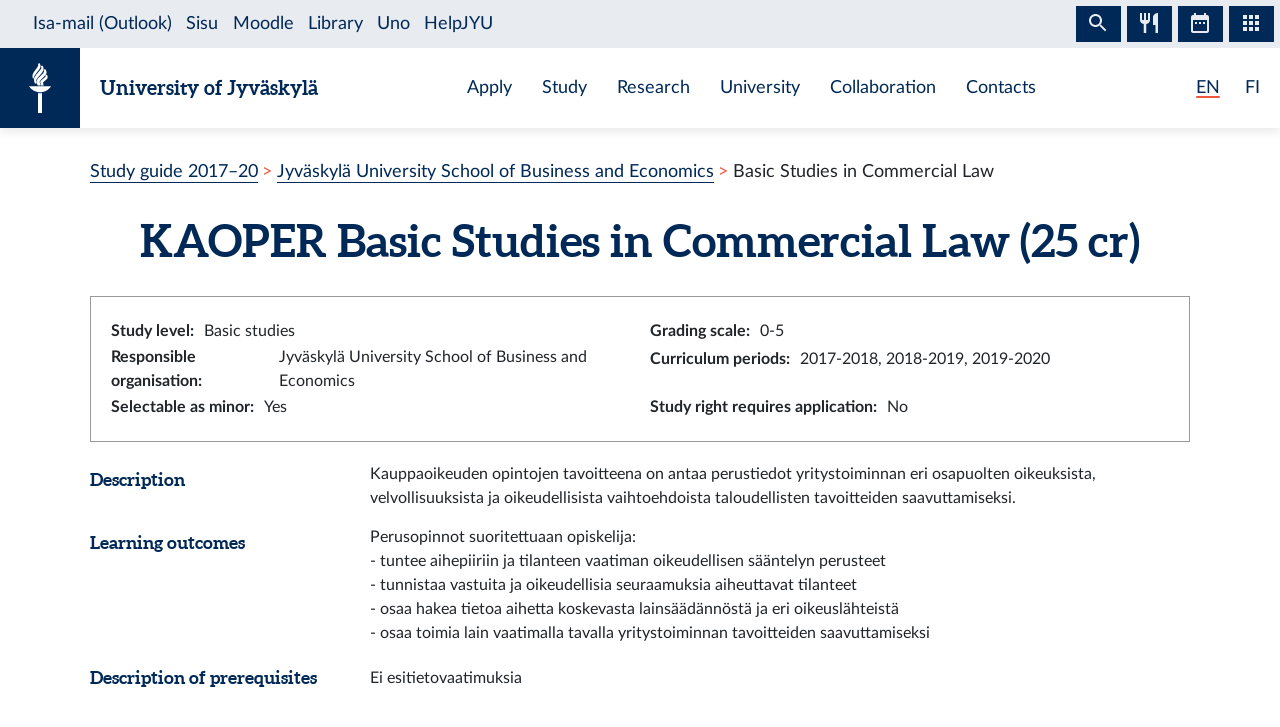

--- FILE ---
content_type: text/html; charset=utf-8
request_url: https://studyguide.jyu.fi/2017/en/module/kaoper/
body_size: 6340
content:
<!DOCTYPE html><html lang="en" class="has-jybar"><head><meta charSet="utf-8"/><meta http-equiv="x-ua-compatible" content="ie=edge"/><meta name="viewport" content="width=device-width, initial-scale=1, shrink-to-fit=no"/><link href="/2017/styles.82ac6ebabd2b8048c5be.css" rel="stylesheet" type="text/css"/><meta name="generator" content="Gatsby 2.21.7"/><link rel="icon" href="/2017/favicon-32x32.png?v=c840b864262da8cca336722e31d2301a"/><link rel="manifest" href="/2017/manifest_en.webmanifest"/><meta name="theme-color" content="#002957"/><link rel="apple-touch-icon" sizes="48x48" href="/2017/icons/icon-48x48.png?v=c840b864262da8cca336722e31d2301a"/><link rel="apple-touch-icon" sizes="72x72" href="/2017/icons/icon-72x72.png?v=c840b864262da8cca336722e31d2301a"/><link rel="apple-touch-icon" sizes="96x96" href="/2017/icons/icon-96x96.png?v=c840b864262da8cca336722e31d2301a"/><link rel="apple-touch-icon" sizes="144x144" href="/2017/icons/icon-144x144.png?v=c840b864262da8cca336722e31d2301a"/><link rel="apple-touch-icon" sizes="192x192" href="/2017/icons/icon-192x192.png?v=c840b864262da8cca336722e31d2301a"/><link rel="apple-touch-icon" sizes="256x256" href="/2017/icons/icon-256x256.png?v=c840b864262da8cca336722e31d2301a"/><link rel="apple-touch-icon" sizes="384x384" href="/2017/icons/icon-384x384.png?v=c840b864262da8cca336722e31d2301a"/><link rel="apple-touch-icon" sizes="512x512" href="/2017/icons/icon-512x512.png?v=c840b864262da8cca336722e31d2301a"/><style data-styled="" data-styled-version="5.1.0">.brHBuH{display:-webkit-box;display:-webkit-flex;display:-ms-flexbox;display:flex;-webkit-align-items:center;-webkit-box-align:center;-ms-flex-align:center;align-items:center;}/*!sc*/
.brHBuH:hover{-webkit-text-decoration:none;text-decoration:none;}/*!sc*/
data-styled.g1[id="BrandLogo__StyledExternalLink-i6whz0-0"]{content:"brHBuH,"}/*!sc*/
.iawLqL{font-size:20px;font-family:"Aleo",Georgia,"Times New Roman",Times,serif;line-height:1.2;}/*!sc*/
data-styled.g2[id="BrandLogo__StyledBrandText-i6whz0-1"]{content:"iawLqL,"}/*!sc*/
.djIUPQ li:nth-last-child(1){margin-left:25.22px;}/*!sc*/
@media (max-width:576px){.djIUPQ{padding-left:0;}.djIUPQ li:nth-last-child(1){margin-left:15px;}}/*!sc*/
data-styled.g3[id="LanguageSwitch__LanguageList-w2mdrh-0"]{content:"djIUPQ,"}/*!sc*/
.kheoFf{color:inherit;}/*!sc*/
.kheoFf:hover{cursor:pointer;color:inherit;-webkit-text-decoration:none;text-decoration:none;}/*!sc*/
data-styled.g4[id="LanguageSwitch__StyledLink-w2mdrh-1"]{content:"kheoFf,"}/*!sc*/
.bThgpW{position:relative;overflow:hidden;}/*!sc*/
.bThgpW::after{content:'';background-color:#f1563f;border-radius:5px;position:absolute;left:0;bottom:-2px;width:100%;height:2px;-webkit-transition:all 0.3s;transition:all 0.3s;}/*!sc*/
.bThgpW:hover::after{width:100%;}/*!sc*/
.duAqQW{position:relative;overflow:hidden;}/*!sc*/
.duAqQW::after{content:'';background-color:#f1563f;border-radius:5px;position:absolute;left:0;bottom:-2px;width:0;height:2px;-webkit-transition:all 0.3s;transition:all 0.3s;}/*!sc*/
.duAqQW:hover::after{width:100%;}/*!sc*/
data-styled.g5[id="LanguageSwitch__Underline-w2mdrh-2"]{content:"bThgpW,duAqQW,"}/*!sc*/
.cCnMPp{box-shadow:rgba(0,0,0,0.1) 0px 3px 10px;}/*!sc*/
data-styled.g6[id="Header__Navbar-sc-15fqmtv-0"]{content:"cCnMPp,"}/*!sc*/
.iCelII{width:auto;}/*!sc*/
@media (min-width:){.iCelII{width:auto;}}/*!sc*/
data-styled.g7[id="Header__LanguageWrapper-sc-15fqmtv-1"]{content:"iCelII,"}/*!sc*/
.ghCPep{box-shadow:rgba(0,0,0,0.1) 0px -3px 10px;}/*!sc*/
data-styled.g8[id="Footer__StyledFooter-sc-1ww75ni-0"]{content:"ghCPep,"}/*!sc*/
.kwvMek a{margin-left:38px;}/*!sc*/
@media (max-width:576px){.kwvMek{padding-top:25px;}}/*!sc*/
data-styled.g9[id="Footer__SocialLinksContainer-sc-1ww75ni-1"]{content:"kwvMek,"}/*!sc*/
.gEnpYy{color:#002957;font-size:25px;-webkit-transition:all 0.3s;transition:all 0.3s;}/*!sc*/
.gEnpYy:hover{color:#002957;opacity:0.7;}/*!sc*/
.dPeJJl{color:#002957;font-size:22px;-webkit-transition:all 0.3s;transition:all 0.3s;}/*!sc*/
.dPeJJl:hover{color:#002957;opacity:0.7;}/*!sc*/
data-styled.g10[id="Footer__StyledLink-sc-1ww75ni-2"]{content:"gEnpYy,dPeJJl,"}/*!sc*/
.dcvKVf{min-height:calc(100vh - 48px);display:-webkit-box;display:-webkit-flex;display:-ms-flexbox;display:flex;-webkit-flex-flow:column nowrap;-ms-flex-flow:column nowrap;flex-flow:column nowrap;}/*!sc*/
data-styled.g11[id="Layout__TopLevelContainer-q242yx-0"]{content:"dcvKVf,"}/*!sc*/
.jEdnhU{display:-webkit-box;display:-webkit-flex;display:-ms-flexbox;display:flex;-webkit-flex-flow:column nowrap;-ms-flex-flow:column nowrap;flex-flow:column nowrap;-webkit-align-items:center;-webkit-box-align:center;-ms-flex-align:center;align-items:center;margin-top:30px;}/*!sc*/
data-styled.g12[id="Layout__ContentSection-q242yx-1"]{content:"jEdnhU,"}/*!sc*/
.eZbIau{display:-webkit-box;display:-webkit-flex;display:-ms-flexbox;display:flex;-webkit-align-items:center;-webkit-box-align:center;-ms-flex-align:center;align-items:center;font-size:18px;font-weight:bold;margin-bottom:0;}/*!sc*/
data-styled.g21[id="DataRow__FieldHeader-dgsuuv-0"]{content:"eZbIau,"}/*!sc*/
.hKtZao{display:-webkit-box;display:-webkit-flex;display:-ms-flexbox;display:flex;-webkit-align-items:center;-webkit-box-align:center;-ms-flex-align:center;align-items:center;margin-bottom:0;}/*!sc*/
.hKtZao a{color:#002957;border-color:#002957;}/*!sc*/
.hKtZao a:hover{color:#002957;-webkit-text-decoration:none;text-decoration:none;border-bottom-color:transparent;}/*!sc*/
data-styled.g22[id="DataRow__FieldContentCol-dgsuuv-1"]{content:"hKtZao,"}/*!sc*/
.jtuvgX{display:-webkit-box;display:-webkit-flex;display:-ms-flexbox;display:flex;-webkit-flex-flow:row nowrap;-ms-flex-flow:row nowrap;flex-flow:row nowrap;-webkit-box-pack:start;-webkit-justify-content:flex-start;-ms-flex-pack:start;justify-content:flex-start;-webkit-align-items:flex-start;-webkit-box-align:flex-start;-ms-flex-align:flex-start;align-items:flex-start;}/*!sc*/
.jtuvgX *{font-size:inherit;margin-left:0;padding-left:0;}/*!sc*/
.jtuvgX *:last-child{margin-bottom:0;}/*!sc*/
.jtuvgX ul{padding-left:15px;}/*!sc*/
data-styled.g23[id="DataRow__SmallRowContainer-dgsuuv-2"]{content:"jtuvgX,"}/*!sc*/
.ZltFm{min-height:28px;margin-right:10px;display:-webkit-box;display:-webkit-flex;display:-ms-flexbox;display:flex;-webkit-flex-flow:row nowrap;-ms-flex-flow:row nowrap;flex-flow:row nowrap;-webkit-align-items:center;-webkit-box-align:center;-ms-flex-align:center;align-items:center;}/*!sc*/
data-styled.g24[id="DataRow__SmallRowPart-dgsuuv-3"]{content:"ZltFm,"}/*!sc*/
.iqlCGK{border:1px solid #999;padding:20px;margin-bottom:20px;}/*!sc*/
data-styled.g26[id="ModulePage__InfoBox-ihg2yn-0"]{content:"iqlCGK,"}/*!sc*/
.ipUgA-d{cursor:pointer;}/*!sc*/
data-styled.g27[id="ModulePage__StyledAccordionButton-ihg2yn-1"]{content:"ipUgA-d,"}/*!sc*/
.jfoeuO{padding-left:1em;margin-bottom:1em;width:100%;}/*!sc*/
@media (max-width:768px){.jfoeuO{padding-left:0.2em;}}/*!sc*/
.jfoeuO[aria-hidden='false'].PanelPageContainer{padding:25px 5px 0 5px;}/*!sc*/
.jfoeuO[aria-hidden='false'].PanelPageContainer .EducationHeader{margin-right:0;margin-left:0;}/*!sc*/
.jfoeuO[aria-hidden='false'].PanelPageContainer .EducationBody{padding-right:20px;padding-left:20px;}/*!sc*/
data-styled.g28[id="ModulePage__StyledPanel-ihg2yn-2"]{content:"jfoeuO,"}/*!sc*/
.eAqRuO{-webkit-flex:1 0 10px;-ms-flex:1 0 10px;flex:1 0 10px;border-bottom:1px dotted #002957;margin:0 12px;}/*!sc*/
data-styled.g29[id="ModulePage__DividerLine-ihg2yn-3"]{content:"eAqRuO,"}/*!sc*/
.gpXybp{padding-left:16px;border-left:2px solid #002957;}/*!sc*/
.gpXybp ul li{list-style-image:none;}/*!sc*/
data-styled.g30[id="ModulePage__StyledAccordion-ihg2yn-4"]{content:"gpXybp,"}/*!sc*/
.kNDUBu{list-style:none;padding:0;}/*!sc*/
data-styled.g31[id="ModulePage__UnstyledList-ihg2yn-5"]{content:"kNDUBu,"}/*!sc*/
.btcgGX{background:#eee;}/*!sc*/
data-styled.g32[id="ModulePage__GrayBadge-ihg2yn-6"]{content:"btcgGX,"}/*!sc*/
</style><title data-react-helmet="true">Basic Studies in Commercial Law — University of Jyväskylä Study Guide</title><link data-react-helmet="true" rel="canonical" href="https://opinto-opas.jyu.fi/2017/en/module/kaoper/"/><link data-react-helmet="true" rel="alternate" href="/2017/fi/moduuli/kaoper/" hrefLang="fi"/><link data-react-helmet="true" rel="alternate" href="/2017/en/module/kaoper/" hrefLang="en"/><meta data-react-helmet="true" name="keywords" content=""/><meta data-react-helmet="true" name="twitter:card" content="summary"/><meta data-react-helmet="true" name="twitter:image" content="https://opinto-opas.jyu.fi/2017/static/ce372135c0eba53ba436e0bd6889bb91/logo.png"/><meta data-react-helmet="true" name="twitter:title" content="Basic Studies in Commercial Law — University of Jyväskylä Study Guide"/><meta data-react-helmet="true" name="twitter:url" content="https://opinto-opas.jyu.fi/2017/en/module/kaoper/"/><meta data-react-helmet="true" property="og:image" content="https://opinto-opas.jyu.fi/2017/static/ce372135c0eba53ba436e0bd6889bb91/logo.png"/><meta data-react-helmet="true" property="og:image:type" content="image/png"/><meta data-react-helmet="true" property="og:site_name" content="University of Jyväskylä Study Guide"/><meta data-react-helmet="true" property="og:title" content="Basic Studies in Commercial Law — University of Jyväskylä Study Guide"/><meta data-react-helmet="true" property="og:type" content="website"/><meta data-react-helmet="true" property="og:url" content="https://opinto-opas.jyu.fi/2017/en/module/kaoper/"/><script src="https://jybar.app.jyu.fi/loader.js" data-name="jybar" async="" data-nocollapse="1"></script><link as="script" rel="preload" href="/2017/webpack-runtime-93b6f7619ef113c430cb.js"/><link as="script" rel="preload" href="/2017/framework-98d3acaa9261c489e046.js"/><link as="script" rel="preload" href="/2017/a9a7754c-9d8705b978b685017b7b.js"/><link as="script" rel="preload" href="/2017/cb1608f2-0cf9ecc316c9c50bfdb1.js"/><link as="script" rel="preload" href="/2017/app-a170f5bd6f2023cae38b.js"/><link as="script" rel="preload" href="/2017/styles-8636a280cbc61d53ad10.js"/><link as="script" rel="preload" href="/2017/84cfd735f74f35b3544a99290ee13694bb5d8ac6-459182db988984825b4a.js"/><link as="script" rel="preload" href="/2017/component---src-templates-module-page-tsx-4e3dc52b8a19a02daae0.js"/><link as="fetch" rel="preload" href="/2017/page-data/en/module/kaoper/page-data.json" crossorigin="anonymous"/><link as="fetch" rel="preload" href="/2017/page-data/app-data.json" crossorigin="anonymous"/></head><body><div id="___gatsby"><div style="outline:none" tabindex="-1" id="gatsby-focus-wrapper"><div class="Layout__TopLevelContainer-q242yx-0 dcvKVf"><div class="mb-60px mb-md-110px"><nav id="skip-links" aria-label="Shortcuts" data-nosnippet="data-nosnippet"><a class="sr-only sr-only-focusable position-absolute bg-white" style="z-index:1" href="#content">Skip to content</a></nav><header class="Header__Navbar-sc-15fqmtv-0 cCnMPp navbar navbar-white"><div class="d-flex justify-content-between w-100" data-nosnippet="data-nosnippet"><div class="d-flex align-items-center " data-nosnippet="data-nosnippet"><a class="BrandLogo__StyledExternalLink-i6whz0-0 brHBuH d-flex align-items-center" href="https://www.jyu.fi/en" title="Jyväskylän yliopisto" aria-label="Jyväskylän yliopisto"><div class="site-logo-container"><span class="site-logo"></span></div><span class="BrandLogo__StyledBrandText-i6whz0-1 iawLqL font-weight-bold ml-2 ml-sm-20px text-blue">University of Jyväskylä</span></a></div><div class="site-links-container d-none d-lg-flex"><ul class="d-flex justify-content-around align-items-center mx-auto mb-0 pl-0 h-100"><li><a href="https://www.jyu.fi/en/apply">Apply</a></li><li><a href="https://www.jyu.fi/en/study">Study</a></li><li><a href="https://www.jyu.fi/en/research">Research</a></li><li><a href="https://www.jyu.fi/en/university">University</a></li><li><a href="https://www.jyu.fi/en/collaboration">Collaboration</a></li><li><a href="https://www.jyu.fi/en/contacts">Contacts</a></li></ul></div><div class="Header__LanguageWrapper-sc-15fqmtv-1 iCelII Language-switch d-flex align-items-center justify-content-center mr-3 mr-sm-4"><nav class="text-blue language-switch" aria-label="Language menu, kielivalikko"><ul class="LanguageSwitch__LanguageList-w2mdrh-0 djIUPQ d-inline-flex mb-0"><li class="d-inline"><span color="#f1563f" width="2px" class="LanguageSwitch__Underline-w2mdrh-2 bThgpW">EN</span></li><li class="d-inline"><a lang="fi" aria-label="Suomi: vaihda kieli suomeksi" class="LanguageSwitch__StyledLink-w2mdrh-1 kheoFf" href="/2017/fi/moduuli/kaoper/"><span color="#f1563f" width="2px" class="LanguageSwitch__Underline-w2mdrh-2 duAqQW">FI</span></a></li></ul></nav></div></div></header><div data-nosnippet="data-nosnippet" class="container"><nav aria-label="breadcrumb"><ol class="breadcrumb"><li class="breadcrumb-item"><a href="/2017/en/">Study guide 2017–20</a></li><li class="breadcrumb-item"><a href="/2017/en/jsbe/">Jyväskylä University School of Business and Economics</a></li><li class="breadcrumb-item active" aria-current="page">Basic Studies in Commercial Law</li></ol></nav></div><section id="content" role="main" class="Layout__ContentSection-q242yx-1 jEdnhU"><div class="container-md"><h1 class="text-center mb-30px">KAOPER<!-- --> <!-- -->Basic Studies in Commercial Law<!-- --> (25 cr)</h1><div class="ModulePage__InfoBox-ihg2yn-0 iqlCGK container-fluid"><div class="row"><div class="col-md-6 col-12"><div class="DataRow__SmallRowContainer-dgsuuv-2 jtuvgX"><div class="DataRow__SmallRowPart-dgsuuv-3 ZltFm"><b>Study level<!-- -->:</b></div><div class="DataRow__SmallRowPart-dgsuuv-3 ZltFm">Basic studies</div></div></div><div class="col-md-6 col-12"><div class="DataRow__SmallRowContainer-dgsuuv-2 jtuvgX"><div class="DataRow__SmallRowPart-dgsuuv-3 ZltFm"><b>Grading scale<!-- -->:</b></div><div class="DataRow__SmallRowPart-dgsuuv-3 ZltFm">0-5</div></div></div><div class="col-md-6 col-12"><div class="DataRow__SmallRowContainer-dgsuuv-2 jtuvgX"><div class="DataRow__SmallRowPart-dgsuuv-3 ZltFm"><b>Responsible organisation<!-- -->:</b></div><div class="DataRow__SmallRowPart-dgsuuv-3 ZltFm">Jyväskylä University School of Business and Economics</div></div></div><div class="col-md-6 col-12"><div class="DataRow__SmallRowContainer-dgsuuv-2 jtuvgX"><div class="DataRow__SmallRowPart-dgsuuv-3 ZltFm"><b>Curriculum periods<!-- -->:</b></div><div class="DataRow__SmallRowPart-dgsuuv-3 ZltFm">2017-2018, 2018-2019, 2019-2020</div></div></div></div><div class="row"><div class="col-md-6 col-12"><div class="DataRow__SmallRowContainer-dgsuuv-2 jtuvgX"><div class="DataRow__SmallRowPart-dgsuuv-3 ZltFm"><b>Selectable as minor<!-- -->:</b></div><div class="DataRow__SmallRowPart-dgsuuv-3 ZltFm">Yes</div></div></div><div class="col-md-6 col-12"><div class="DataRow__SmallRowContainer-dgsuuv-2 jtuvgX"><div class="DataRow__SmallRowPart-dgsuuv-3 ZltFm"><b>Study right requires application<!-- -->:</b></div><div class="DataRow__SmallRowPart-dgsuuv-3 ZltFm">No</div></div></div></div></div><div><div class="mb-3 row"><div class="col-lg col-12"><h2 class="DataRow__FieldHeader-dgsuuv-0 eZbIau">Description</h2></div><div class="DataRow__FieldContentCol-dgsuuv-1 hKtZao col-lg-9 col-12"><div><div>Kauppaoikeuden opintojen tavoitteena on antaa perustiedot yritystoiminnan eri osapuolten oikeuksista, velvollisuuksista ja oikeudellisista vaihtoehdoista taloudellisten tavoitteiden saavuttamiseksi.</div></div></div></div><div class="mb-3 row"><div class="col-lg col-12"><h2 class="DataRow__FieldHeader-dgsuuv-0 eZbIau">Learning outcomes</h2></div><div class="DataRow__FieldContentCol-dgsuuv-1 hKtZao col-lg-9 col-12"><div><div>Perusopinnot suoritettuaan opiskelija:<br />- tuntee aihepiiriin ja tilanteen vaatiman oikeudellisen sääntelyn perusteet<br />- tunnistaa vastuita ja oikeudellisia seuraamuksia aiheuttavat tilanteet<br />- osaa hakea tietoa aihetta koskevasta lainsäädännöstä ja eri oikeuslähteistä <br />- osaa toimia lain vaatimalla tavalla yritystoiminnan tavoitteiden saavuttamiseksi</div></div></div></div><div class="mb-3 row"><div class="col-lg col-12"><h2 class="DataRow__FieldHeader-dgsuuv-0 eZbIau">Description of prerequisites</h2></div><div class="DataRow__FieldContentCol-dgsuuv-1 hKtZao col-lg-9 col-12"><div><div>Ei esitietovaatimuksia</div></div></div></div></div><h2 class="mt-4">Structure</h2><div class="d-flex align-items-baseline my-2"><span class="ModulePage__GrayBadge-ihg2yn-6 btcgGX badge">Select all (25+ cr)</span></div><div data-accordion-component="Accordion" class="accordion"><ul class="ModulePage__UnstyledList-ihg2yn-5 kNDUBu"><li><div data-accordion-component="AccordionItem" class="accordion__item"><div data-accordion-component="AccordionItemHeading" aria-level="3" role="heading" class="accordion__heading"><div class="ModulePage__StyledAccordionButton-ihg2yn-1 ipUgA-d" id="accordion__heading-jy-GM-26114-v1" aria-disabled="false" aria-expanded="true" aria-controls="accordion__panel-jy-GM-26114-v1" role="button" tabindex="0" data-accordion-component="AccordionItemButton"><div class="d-flex justify-content-between align-items-center mt-2"><div class="d-flex flex-wrap align-items-baseline"><h3 class="mb-0" data-id="jy-GM-26114-v1">Pakolliset opintojaksot</h3><div class="ml-3 text-muted"></div></div><span class="ModulePage__DividerLine-ihg2yn-3 eAqRuO"></span></div></div></div><div class="d-flex align-items-baseline my-2"><span class="ModulePage__GrayBadge-ihg2yn-6 btcgGX badge">Select all (5 cr)</span></div><div data-accordion-component="AccordionItemPanel" class="ModulePage__StyledPanel-ihg2yn-2 jfoeuO structurepage" aria-hidden="false" aria-labelledby="accordion__heading-jy-GM-26114-v1" id="accordion__panel-jy-GM-26114-v1"><div data-accordion-component="Accordion" class="ModulePage__StyledAccordion-ihg2yn-4 gpXybp"><ul class="ModulePage__UnstyledList-ihg2yn-5 kNDUBu"><li><div data-accordion-component="AccordionItem" class="accordion__item"><div data-accordion-component="AccordionItemHeading" role="heading" class="accordion__heading" aria-level="3"><div class="ModulePage__StyledAccordionButton-ihg2yn-1 ipUgA-d" id="accordion__heading-jy-GM-26114-v1-jy-CU-42582-v2" aria-disabled="false" aria-expanded="false" aria-controls="accordion__panel-jy-GM-26114-v1-jy-CU-42582-v2" role="button" tabindex="0" data-accordion-component="AccordionItemButton"><div class="d-flex justify-content-between align-items-center"><div><a tabindex="-1" href="/2017/en/courseunit/kaop1110/">KAOP1110 Introduction to Civil and Property Law (5 cr)</a></div><span class="ModulePage__DividerLine-ihg2yn-3 eAqRuO"></span></div></div></div><div data-accordion-component="AccordionItemPanel" class="ModulePage__StyledPanel-ihg2yn-2 jfoeuO PanelPageContainer" aria-hidden="true" aria-labelledby="accordion__heading-jy-GM-26114-v1-jy-CU-42582-v2" id="accordion__panel-jy-GM-26114-v1-jy-CU-42582-v2" hidden=""></div></div></li></ul></div></div></div></li><li><div data-accordion-component="AccordionItem" class="accordion__item"><div data-accordion-component="AccordionItemHeading" aria-level="3" role="heading" class="accordion__heading"><div class="ModulePage__StyledAccordionButton-ihg2yn-1 ipUgA-d" id="accordion__heading-jy-GM-26115-v1" aria-disabled="false" aria-expanded="true" aria-controls="accordion__panel-jy-GM-26115-v1" role="button" tabindex="0" data-accordion-component="AccordionItemButton"><div class="d-flex justify-content-between align-items-center mt-2"><div class="d-flex flex-wrap align-items-baseline"><h3 class="mb-0" data-id="jy-GM-26115-v1">Valinnaiset opintojaksot</h3><div class="ml-3 text-muted"></div></div><span class="ModulePage__DividerLine-ihg2yn-3 eAqRuO"></span></div></div></div><div class="d-flex align-items-baseline my-2"><span class="ModulePage__GrayBadge-ihg2yn-6 btcgGX badge">Select min. 20 cr</span></div><div data-accordion-component="AccordionItemPanel" class="ModulePage__StyledPanel-ihg2yn-2 jfoeuO structurepage" aria-hidden="false" aria-labelledby="accordion__heading-jy-GM-26115-v1" id="accordion__panel-jy-GM-26115-v1"><div data-accordion-component="Accordion" class="ModulePage__StyledAccordion-ihg2yn-4 gpXybp"><ul class="ModulePage__UnstyledList-ihg2yn-5 kNDUBu"><li><div data-accordion-component="AccordionItem" class="accordion__item"><div data-accordion-component="AccordionItemHeading" role="heading" class="accordion__heading" aria-level="3"><div class="ModulePage__StyledAccordionButton-ihg2yn-1 ipUgA-d" id="accordion__heading-jy-GM-26115-v1-jy-CU-42583-v2" aria-disabled="false" aria-expanded="false" aria-controls="accordion__panel-jy-GM-26115-v1-jy-CU-42583-v2" role="button" tabindex="0" data-accordion-component="AccordionItemButton"><div class="d-flex justify-content-between align-items-center"><div><a tabindex="-1" href="/2017/en/courseunit/kaoa1120/">KAOA1120 Contract Law (5 cr)</a></div><span class="ModulePage__DividerLine-ihg2yn-3 eAqRuO"></span></div></div></div><div data-accordion-component="AccordionItemPanel" class="ModulePage__StyledPanel-ihg2yn-2 jfoeuO PanelPageContainer" aria-hidden="true" aria-labelledby="accordion__heading-jy-GM-26115-v1-jy-CU-42583-v2" id="accordion__panel-jy-GM-26115-v1-jy-CU-42583-v2" hidden=""></div></div></li><li><div data-accordion-component="AccordionItem" class="accordion__item"><div data-accordion-component="AccordionItemHeading" role="heading" class="accordion__heading" aria-level="3"><div class="ModulePage__StyledAccordionButton-ihg2yn-1 ipUgA-d" id="accordion__heading-jy-GM-26115-v1-jy-CU-42584-v2" aria-disabled="false" aria-expanded="false" aria-controls="accordion__panel-jy-GM-26115-v1-jy-CU-42584-v2" role="button" tabindex="0" data-accordion-component="AccordionItemButton"><div class="d-flex justify-content-between align-items-center"><div><a tabindex="-1" href="/2017/en/courseunit/kaoa1130/">KAOA1130 Debt Collection and Insolvency Proceedings (3 cr)</a></div><span class="ModulePage__DividerLine-ihg2yn-3 eAqRuO"></span></div></div></div><div data-accordion-component="AccordionItemPanel" class="ModulePage__StyledPanel-ihg2yn-2 jfoeuO PanelPageContainer" aria-hidden="true" aria-labelledby="accordion__heading-jy-GM-26115-v1-jy-CU-42584-v2" id="accordion__panel-jy-GM-26115-v1-jy-CU-42584-v2" hidden=""></div></div></li><li><div data-accordion-component="AccordionItem" class="accordion__item"><div data-accordion-component="AccordionItemHeading" role="heading" class="accordion__heading" aria-level="3"><div class="ModulePage__StyledAccordionButton-ihg2yn-1 ipUgA-d" id="accordion__heading-jy-GM-26115-v1-jy-CU-42585-v2" aria-disabled="false" aria-expanded="false" aria-controls="accordion__panel-jy-GM-26115-v1-jy-CU-42585-v2" role="button" tabindex="0" data-accordion-component="AccordionItemButton"><div class="d-flex justify-content-between align-items-center"><div><a tabindex="-1" href="/2017/en/courseunit/kaoa1140/">KAOA1140 Immaterial Right (5 cr)</a></div><span class="ModulePage__DividerLine-ihg2yn-3 eAqRuO"></span></div></div></div><div data-accordion-component="AccordionItemPanel" class="ModulePage__StyledPanel-ihg2yn-2 jfoeuO PanelPageContainer" aria-hidden="true" aria-labelledby="accordion__heading-jy-GM-26115-v1-jy-CU-42585-v2" id="accordion__panel-jy-GM-26115-v1-jy-CU-42585-v2" hidden=""></div></div></li><li><div data-accordion-component="AccordionItem" class="accordion__item"><div data-accordion-component="AccordionItemHeading" role="heading" class="accordion__heading" aria-level="3"><div class="ModulePage__StyledAccordionButton-ihg2yn-1 ipUgA-d" id="accordion__heading-jy-GM-26115-v1-jy-CU-42586-v2" aria-disabled="false" aria-expanded="false" aria-controls="accordion__panel-jy-GM-26115-v1-jy-CU-42586-v2" role="button" tabindex="0" data-accordion-component="AccordionItemButton"><div class="d-flex justify-content-between align-items-center"><div><a tabindex="-1" href="/2017/en/courseunit/kaoa1150/">KAOA1150 Corporate Law (5 cr)</a></div><span class="ModulePage__DividerLine-ihg2yn-3 eAqRuO"></span></div></div></div><div data-accordion-component="AccordionItemPanel" class="ModulePage__StyledPanel-ihg2yn-2 jfoeuO PanelPageContainer" aria-hidden="true" aria-labelledby="accordion__heading-jy-GM-26115-v1-jy-CU-42586-v2" id="accordion__panel-jy-GM-26115-v1-jy-CU-42586-v2" hidden=""></div></div></li><li><div data-accordion-component="AccordionItem" class="accordion__item"><div data-accordion-component="AccordionItemHeading" role="heading" class="accordion__heading" aria-level="3"><div class="ModulePage__StyledAccordionButton-ihg2yn-1 ipUgA-d" id="accordion__heading-jy-GM-26115-v1-jy-CU-42587-v2" aria-disabled="false" aria-expanded="false" aria-controls="accordion__panel-jy-GM-26115-v1-jy-CU-42587-v2" role="button" tabindex="0" data-accordion-component="AccordionItemButton"><div class="d-flex justify-content-between align-items-center"><div><a tabindex="-1" href="/2017/en/courseunit/kaoa1160/">KAOA1160 Competition Law and Public Procurement (5 cr)</a></div><span class="ModulePage__DividerLine-ihg2yn-3 eAqRuO"></span></div></div></div><div data-accordion-component="AccordionItemPanel" class="ModulePage__StyledPanel-ihg2yn-2 jfoeuO PanelPageContainer" aria-hidden="true" aria-labelledby="accordion__heading-jy-GM-26115-v1-jy-CU-42587-v2" id="accordion__panel-jy-GM-26115-v1-jy-CU-42587-v2" hidden=""></div></div></li><li><div data-accordion-component="AccordionItem" class="accordion__item"><div data-accordion-component="AccordionItemHeading" role="heading" class="accordion__heading" aria-level="3"><div class="ModulePage__StyledAccordionButton-ihg2yn-1 ipUgA-d" id="accordion__heading-jy-GM-26115-v1-jy-CU-42588-v2" aria-disabled="false" aria-expanded="false" aria-controls="accordion__panel-jy-GM-26115-v1-jy-CU-42588-v2" role="button" tabindex="0" data-accordion-component="AccordionItemButton"><div class="d-flex justify-content-between align-items-center"><div><a tabindex="-1" href="/2017/en/courseunit/kaoa1170/">KAOA1170 Laws Concerning Work (5 cr)</a></div><span class="ModulePage__DividerLine-ihg2yn-3 eAqRuO"></span></div></div></div><div data-accordion-component="AccordionItemPanel" class="ModulePage__StyledPanel-ihg2yn-2 jfoeuO PanelPageContainer" aria-hidden="true" aria-labelledby="accordion__heading-jy-GM-26115-v1-jy-CU-42588-v2" id="accordion__panel-jy-GM-26115-v1-jy-CU-42588-v2" hidden=""></div></div></li><li><div data-accordion-component="AccordionItem" class="accordion__item"><div data-accordion-component="AccordionItemHeading" role="heading" class="accordion__heading" aria-level="3"><div class="ModulePage__StyledAccordionButton-ihg2yn-1 ipUgA-d" id="accordion__heading-jy-GM-26115-v1-jy-CU-42589-v2" aria-disabled="false" aria-expanded="false" aria-controls="accordion__panel-jy-GM-26115-v1-jy-CU-42589-v2" role="button" tabindex="0" data-accordion-component="AccordionItemButton"><div class="d-flex justify-content-between align-items-center"><div><a tabindex="-1" href="/2017/en/courseunit/kaoa1180/">KAOA1180 Value Added Taxation (5 cr)</a></div><span class="ModulePage__DividerLine-ihg2yn-3 eAqRuO"></span></div></div></div><div data-accordion-component="AccordionItemPanel" class="ModulePage__StyledPanel-ihg2yn-2 jfoeuO PanelPageContainer" aria-hidden="true" aria-labelledby="accordion__heading-jy-GM-26115-v1-jy-CU-42589-v2" id="accordion__panel-jy-GM-26115-v1-jy-CU-42589-v2" hidden=""></div></div></li><li><div data-accordion-component="AccordionItem" class="accordion__item"><div data-accordion-component="AccordionItemHeading" role="heading" class="accordion__heading" aria-level="3"><div class="ModulePage__StyledAccordionButton-ihg2yn-1 ipUgA-d" id="accordion__heading-jy-GM-26115-v1-jy-CU-42581-v2" aria-disabled="false" aria-expanded="false" aria-controls="accordion__panel-jy-GM-26115-v1-jy-CU-42581-v2" role="button" tabindex="0" data-accordion-component="AccordionItemButton"><div class="d-flex justify-content-between align-items-center"><div><a tabindex="-1" href="/2017/en/courseunit/kaoa1190/">KAOA1190 Security Markets Law (5 cr)</a></div><span class="ModulePage__DividerLine-ihg2yn-3 eAqRuO"></span></div></div></div><div data-accordion-component="AccordionItemPanel" class="ModulePage__StyledPanel-ihg2yn-2 jfoeuO PanelPageContainer" aria-hidden="true" aria-labelledby="accordion__heading-jy-GM-26115-v1-jy-CU-42581-v2" id="accordion__panel-jy-GM-26115-v1-jy-CU-42581-v2" hidden=""></div></div></li><li><div data-accordion-component="AccordionItem" class="accordion__item"><div data-accordion-component="AccordionItemHeading" role="heading" class="accordion__heading" aria-level="3"><div class="ModulePage__StyledAccordionButton-ihg2yn-1 ipUgA-d" id="accordion__heading-jy-GM-26115-v1-jy-CU-42580-v2" aria-disabled="false" aria-expanded="false" aria-controls="accordion__panel-jy-GM-26115-v1-jy-CU-42580-v2" role="button" tabindex="0" data-accordion-component="AccordionItemButton"><div class="d-flex justify-content-between align-items-center"><div><a tabindex="-1" href="/2017/en/courseunit/kaoa1200/">KAOA1200 Investors Communicators (5 cr)</a></div><span class="ModulePage__DividerLine-ihg2yn-3 eAqRuO"></span></div></div></div><div data-accordion-component="AccordionItemPanel" class="ModulePage__StyledPanel-ihg2yn-2 jfoeuO PanelPageContainer" aria-hidden="true" aria-labelledby="accordion__heading-jy-GM-26115-v1-jy-CU-42580-v2" id="accordion__panel-jy-GM-26115-v1-jy-CU-42580-v2" hidden=""></div></div></li><li><div data-accordion-component="AccordionItem" class="accordion__item"><div data-accordion-component="AccordionItemHeading" role="heading" class="accordion__heading" aria-level="3"><div class="ModulePage__StyledAccordionButton-ihg2yn-1 ipUgA-d" id="accordion__heading-jy-GM-26115-v1-jy-CU-42591-v2" aria-disabled="false" aria-expanded="false" aria-controls="accordion__panel-jy-GM-26115-v1-jy-CU-42591-v2" role="button" tabindex="0" data-accordion-component="AccordionItemButton"><div class="d-flex justify-content-between align-items-center"><div><a tabindex="-1" href="/2017/en/courseunit/kaoa1210/">KAOA1210 Information Society (5 cr)</a></div><span class="ModulePage__DividerLine-ihg2yn-3 eAqRuO"></span></div></div></div><div data-accordion-component="AccordionItemPanel" class="ModulePage__StyledPanel-ihg2yn-2 jfoeuO PanelPageContainer" aria-hidden="true" aria-labelledby="accordion__heading-jy-GM-26115-v1-jy-CU-42591-v2" id="accordion__panel-jy-GM-26115-v1-jy-CU-42591-v2" hidden=""></div></div></li><li><div data-accordion-component="AccordionItem" class="accordion__item"><div data-accordion-component="AccordionItemHeading" role="heading" class="accordion__heading" aria-level="3"><div class="ModulePage__StyledAccordionButton-ihg2yn-1 ipUgA-d" id="accordion__heading-jy-GM-26115-v1-jy-CU-42590-v2" aria-disabled="false" aria-expanded="false" aria-controls="accordion__panel-jy-GM-26115-v1-jy-CU-42590-v2" role="button" tabindex="0" data-accordion-component="AccordionItemButton"><div class="d-flex justify-content-between align-items-center"><div><a tabindex="-1" href="/2017/en/courseunit/kaoa1220/">KAOA1220 European Law (5 cr)</a></div><span class="ModulePage__DividerLine-ihg2yn-3 eAqRuO"></span></div></div></div><div data-accordion-component="AccordionItemPanel" class="ModulePage__StyledPanel-ihg2yn-2 jfoeuO PanelPageContainer" aria-hidden="true" aria-labelledby="accordion__heading-jy-GM-26115-v1-jy-CU-42590-v2" id="accordion__panel-jy-GM-26115-v1-jy-CU-42590-v2" hidden=""></div></div></li><li><div data-accordion-component="AccordionItem" class="accordion__item"><div data-accordion-component="AccordionItemHeading" role="heading" class="accordion__heading" aria-level="3"><div class="ModulePage__StyledAccordionButton-ihg2yn-1 ipUgA-d" id="accordion__heading-jy-GM-26115-v1-jy-CU-42592-v2" aria-disabled="false" aria-expanded="false" aria-controls="accordion__panel-jy-GM-26115-v1-jy-CU-42592-v2" role="button" tabindex="0" data-accordion-component="AccordionItemButton"><div class="d-flex justify-content-between align-items-center"><div><a tabindex="-1" href="/2017/en/courseunit/kaoa1230/">KAOA1230 Introduction to Corporate Taxation (5 cr)</a></div><span class="ModulePage__DividerLine-ihg2yn-3 eAqRuO"></span></div></div></div><div data-accordion-component="AccordionItemPanel" class="ModulePage__StyledPanel-ihg2yn-2 jfoeuO PanelPageContainer" aria-hidden="true" aria-labelledby="accordion__heading-jy-GM-26115-v1-jy-CU-42592-v2" id="accordion__panel-jy-GM-26115-v1-jy-CU-42592-v2" hidden=""></div></div></li><li><div data-accordion-component="AccordionItem" class="accordion__item"><div data-accordion-component="AccordionItemHeading" role="heading" class="accordion__heading" aria-level="3"><div class="ModulePage__StyledAccordionButton-ihg2yn-1 ipUgA-d" id="accordion__heading-jy-GM-26115-v1-jy-CU-42593-v2" aria-disabled="false" aria-expanded="false" aria-controls="accordion__panel-jy-GM-26115-v1-jy-CU-42593-v2" role="button" tabindex="0" data-accordion-component="AccordionItemButton"><div class="d-flex justify-content-between align-items-center"><div><a tabindex="-1" href="/2017/en/courseunit/kaoa1240/">KAOA1240 International Tax Law (5 cr)</a></div><span class="ModulePage__DividerLine-ihg2yn-3 eAqRuO"></span></div></div></div><div data-accordion-component="AccordionItemPanel" class="ModulePage__StyledPanel-ihg2yn-2 jfoeuO PanelPageContainer" aria-hidden="true" aria-labelledby="accordion__heading-jy-GM-26115-v1-jy-CU-42593-v2" id="accordion__panel-jy-GM-26115-v1-jy-CU-42593-v2" hidden=""></div></div></li><li><div data-accordion-component="AccordionItem" class="accordion__item"><div data-accordion-component="AccordionItemHeading" role="heading" class="accordion__heading" aria-level="3"><div class="ModulePage__StyledAccordionButton-ihg2yn-1 ipUgA-d" id="accordion__heading-jy-GM-26115-v1-jy-CU-42594-v2" aria-disabled="false" aria-expanded="false" aria-controls="accordion__panel-jy-GM-26115-v1-jy-CU-42594-v2" role="button" tabindex="0" data-accordion-component="AccordionItemButton"><div class="d-flex justify-content-between align-items-center"><div><a tabindex="-1" href="/2017/en/courseunit/kaoa1260/">KAOA1260 Economics of Law (5 cr)</a></div><span class="ModulePage__DividerLine-ihg2yn-3 eAqRuO"></span></div></div></div><div data-accordion-component="AccordionItemPanel" class="ModulePage__StyledPanel-ihg2yn-2 jfoeuO PanelPageContainer" aria-hidden="true" aria-labelledby="accordion__heading-jy-GM-26115-v1-jy-CU-42594-v2" id="accordion__panel-jy-GM-26115-v1-jy-CU-42594-v2" hidden=""></div></div></li><li><div data-accordion-component="AccordionItem" class="accordion__item"><div data-accordion-component="AccordionItemHeading" role="heading" class="accordion__heading" aria-level="3"><div class="ModulePage__StyledAccordionButton-ihg2yn-1 ipUgA-d" id="accordion__heading-jy-GM-26115-v1-jy-CU-42595-v2" aria-disabled="false" aria-expanded="false" aria-controls="accordion__panel-jy-GM-26115-v1-jy-CU-42595-v2" role="button" tabindex="0" data-accordion-component="AccordionItemButton"><div class="d-flex justify-content-between align-items-center"><div><a tabindex="-1" href="/2017/en/courseunit/kaoa1270/">KAOA1270 Media and Telecommunications Law (5 cr)</a></div><span class="ModulePage__DividerLine-ihg2yn-3 eAqRuO"></span></div></div></div><div data-accordion-component="AccordionItemPanel" class="ModulePage__StyledPanel-ihg2yn-2 jfoeuO PanelPageContainer" aria-hidden="true" aria-labelledby="accordion__heading-jy-GM-26115-v1-jy-CU-42595-v2" id="accordion__panel-jy-GM-26115-v1-jy-CU-42595-v2" hidden=""></div></div></li><li><div data-accordion-component="AccordionItem" class="accordion__item"><div data-accordion-component="AccordionItemHeading" role="heading" class="accordion__heading" aria-level="3"><div class="ModulePage__StyledAccordionButton-ihg2yn-1 ipUgA-d" id="accordion__heading-jy-GM-26115-v1-jy-CU-42596-v2" aria-disabled="false" aria-expanded="false" aria-controls="accordion__panel-jy-GM-26115-v1-jy-CU-42596-v2" role="button" tabindex="0" data-accordion-component="AccordionItemButton"><div class="d-flex justify-content-between align-items-center"><div><a tabindex="-1" href="/2017/en/courseunit/kaoa1280/">KAOA1280 Personal Taxation (5 cr)</a></div><span class="ModulePage__DividerLine-ihg2yn-3 eAqRuO"></span></div></div></div><div data-accordion-component="AccordionItemPanel" class="ModulePage__StyledPanel-ihg2yn-2 jfoeuO PanelPageContainer" aria-hidden="true" aria-labelledby="accordion__heading-jy-GM-26115-v1-jy-CU-42596-v2" id="accordion__panel-jy-GM-26115-v1-jy-CU-42596-v2" hidden=""></div></div></li><li><div data-accordion-component="AccordionItem" class="accordion__item"><div data-accordion-component="AccordionItemHeading" role="heading" class="accordion__heading" aria-level="3"><div class="ModulePage__StyledAccordionButton-ihg2yn-1 ipUgA-d" id="accordion__heading-jy-GM-26115-v1-jy-CU-42597-v2" aria-disabled="false" aria-expanded="false" aria-controls="accordion__panel-jy-GM-26115-v1-jy-CU-42597-v2" role="button" tabindex="0" data-accordion-component="AccordionItemButton"><div class="d-flex justify-content-between align-items-center"><div><a tabindex="-1" href="/2017/en/courseunit/kaoa1290/">KAOA1290 Seminar of Commercial Law and Media Law (5 cr)</a></div><span class="ModulePage__DividerLine-ihg2yn-3 eAqRuO"></span></div></div></div><div data-accordion-component="AccordionItemPanel" class="ModulePage__StyledPanel-ihg2yn-2 jfoeuO PanelPageContainer" aria-hidden="true" aria-labelledby="accordion__heading-jy-GM-26115-v1-jy-CU-42597-v2" id="accordion__panel-jy-GM-26115-v1-jy-CU-42597-v2" hidden=""></div></div></li><li><div data-accordion-component="AccordionItem" class="accordion__item"><div data-accordion-component="AccordionItemHeading" role="heading" class="accordion__heading" aria-level="3"><div class="ModulePage__StyledAccordionButton-ihg2yn-1 ipUgA-d" id="accordion__heading-jy-GM-26115-v1-jy-CU-42598-v2" aria-disabled="false" aria-expanded="false" aria-controls="accordion__panel-jy-GM-26115-v1-jy-CU-42598-v2" role="button" tabindex="0" data-accordion-component="AccordionItemButton"><div class="d-flex justify-content-between align-items-center"><div><a tabindex="-1" href="/2017/en/courseunit/kaoa1300/">KAOA1300 Regulations of Public Administration (6 cr)</a></div><span class="ModulePage__DividerLine-ihg2yn-3 eAqRuO"></span></div></div></div><div data-accordion-component="AccordionItemPanel" class="ModulePage__StyledPanel-ihg2yn-2 jfoeuO PanelPageContainer" aria-hidden="true" aria-labelledby="accordion__heading-jy-GM-26115-v1-jy-CU-42598-v2" id="accordion__panel-jy-GM-26115-v1-jy-CU-42598-v2" hidden=""></div></div></li></ul></div></div></div></li></ul></div></div></section></div><footer id="footer" class="Footer__StyledFooter-sc-1ww75ni-0 ghCPep d-flex flex-column flex-sm-row flex-wrap justify-content-between w-100 mt-auto mt-110px"><div class="d-flex align-items-center " data-nosnippet="data-nosnippet"><a class="BrandLogo__StyledExternalLink-i6whz0-0 brHBuH d-flex align-items-center" href="https://www.jyu.fi/en" title="Jyväskylän yliopisto" aria-label="Jyväskylän yliopisto"><div class="site-logo-container"><span class="site-logo"></span></div><span class="BrandLogo__StyledBrandText-i6whz0-1 iawLqL font-weight-bold ml-2 ml-sm-20px ">University of Jyväskylä</span></a></div><div class="Footer__SocialLinksContainer-sc-1ww75ni-1 kwvMek d-flex my-2 my-sm-0 justify-content-center align-items-center mx-auto" data-nosnippet="data-nosnippet"><a href="https://www.facebook.com/JyvaskylaUniversity/" font-size="25px" aria-label="Go to the University of Jyväskylä Facebook page" class="Footer__StyledLink-sc-1ww75ni-2 gEnpYy ml-0"></a><a href="https://www.instagram.com/uniofjyvaskyla/" font-size="25px" aria-label="Go to the University of Jyväskylä Instagram page" class="Footer__StyledLink-sc-1ww75ni-2 gEnpYy"></a><a href="https://www.linkedin.com/school/166642/" font-size="25px" aria-label="Go to the University of Jyväskylä Linkedin page" class="Footer__StyledLink-sc-1ww75ni-2 gEnpYy"></a><a href="https://twitter.com/uniofjyvaskyla" font-size="22px" aria-label="Go to the University of Jyväskylä Twitter page" class="Footer__StyledLink-sc-1ww75ni-2 dPeJJl"></a><a href="https://www.youtube.com/user/JyvaskylaUniversity" font-size="25px" aria-label="Go to the University of Jyväskylä Youtube page" class="Footer__StyledLink-sc-1ww75ni-2 gEnpYy"></a></div><div class="d-flex flex-column flex-sm-row justify-content-center align-items-center mr-0 mr-sm-3" data-nosnippet="data-nosnippet"><div class="d-flex my-2 my-sm-0"><div class="AccessibilityContainer"><a class="textLink" aria-label="Go to JYU accessibility page" href="/2017/en/accessibility"> <!-- -->Accessibility<!-- --> </a></div></div></div></footer></div></div><div id="gatsby-announcer" style="position:absolute;top:0;width:1px;height:1px;padding:0;overflow:hidden;clip:rect(0, 0, 0, 0);white-space:nowrap;border:0" aria-live="assertive" aria-atomic="true"></div></div><script id="gatsby-script-loader">/*<![CDATA[*/window.pagePath="/en/module/kaoper/";/*]]>*/</script><script id="gatsby-chunk-mapping">/*<![CDATA[*/window.___chunkMapping={"app":["/app-a170f5bd6f2023cae38b.js"],"component---src-pages-en-accessibility-tsx":["/component---src-pages-en-accessibility-tsx-cd6e166c6b54b8d4cf16.js"],"component---src-pages-en-index-tsx":["/component---src-pages-en-index-tsx-01fa113957736faf3b74.js"],"component---src-pages-fi-index-tsx":["/component---src-pages-fi-index-tsx-a1b35a13f9165ea97051.js"],"component---src-pages-fi-saavutettavuus-tsx":["/component---src-pages-fi-saavutettavuus-tsx-3ccb6476865ae741b1ee.js"],"component---src-pages-index-tsx":["/component---src-pages-index-tsx-db21c9323fec73daf203.js"],"component---src-templates-course-unit-page-tsx":[],"component---src-templates-education-page-tsx":["/component---src-templates-education-page-tsx-1c14f6a4b07bfc5b31a3.js"],"component---src-templates-module-page-tsx":["/component---src-templates-module-page-tsx-4e3dc52b8a19a02daae0.js"],"component---src-templates-open-university-page-tsx":["/component---src-templates-open-university-page-tsx-ae2b396a8686a86c95c7.js"],"component---src-templates-organisation-page-tsx":["/component---src-templates-organisation-page-tsx-d0d18e0745c6f91a959f.js"]};/*]]>*/</script><script src="/2017/component---src-templates-module-page-tsx-4e3dc52b8a19a02daae0.js" async=""></script><script src="/2017/84cfd735f74f35b3544a99290ee13694bb5d8ac6-459182db988984825b4a.js" async=""></script><script src="/2017/styles-8636a280cbc61d53ad10.js" async=""></script><script src="/2017/app-a170f5bd6f2023cae38b.js" async=""></script><script src="/2017/cb1608f2-0cf9ecc316c9c50bfdb1.js" async=""></script><script src="/2017/a9a7754c-9d8705b978b685017b7b.js" async=""></script><script src="/2017/framework-98d3acaa9261c489e046.js" async=""></script><script src="/2017/webpack-runtime-93b6f7619ef113c430cb.js" async=""></script></body></html>